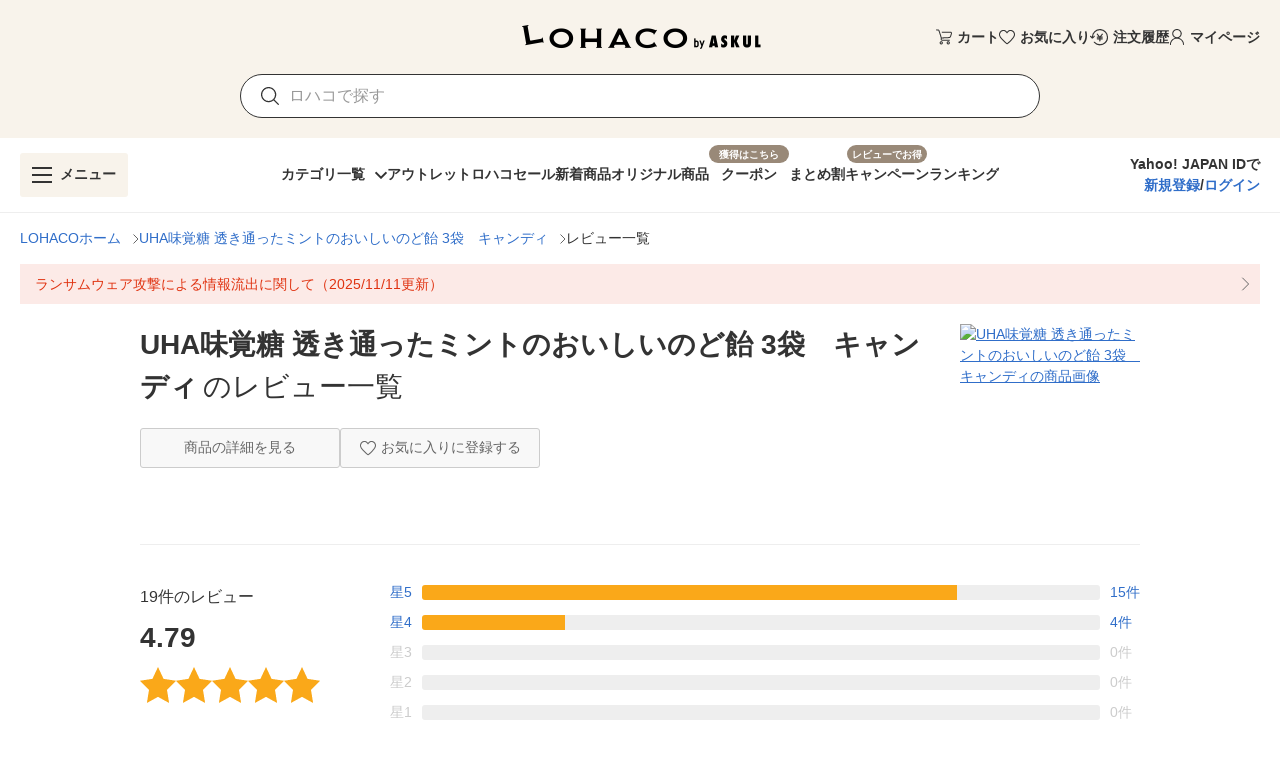

--- FILE ---
content_type: text/css
request_url: https://s.yimg.jp/images/lohaco-fe/z/202601191033/css/2a55a72.css
body_size: 274
content:
.v-item--disabled,.v-item--disabled *{pointer-events:none}.horizontalSlideGroup[data-v-9eeaff44]{scrollbar-width:none}.horizontalSlideGroup[data-v-9eeaff44]::-webkit-scrollbar{display:none}.v-slide-group[data-v-9eeaff44] .v-slide-group__content{gap:20px}.v-slide-group[data-v-9eeaff44] .v-slide-group__next,.v-slide-group[data-v-9eeaff44] .v-slide-group__prev{border-radius:50%;display:block;min-height:44px;min-width:44px;position:absolute;top:calc(50% - 22px);z-index:1}.v-slide-group[data-v-9eeaff44] .v-slide-group__next--disabled,.v-slide-group[data-v-9eeaff44] .v-slide-group__prev--disabled{display:none}.v-slide-group[data-v-9eeaff44] .v-slide-group__prev{left:0}.v-slide-group[data-v-9eeaff44] .v-slide-group__next{right:0}[data-v-5b216fd8] .itemImage{position:relative;width:100%}[data-v-5b216fd8] .itemImage .itemDiscount{background:var(--v-red-base);color:#fff;font-size:10px;font-weight:700;left:0;position:absolute;text-align:center;top:0;width:55px}[data-v-5b216fd8] .v-card__title{-webkit-box-orient:vertical;-webkit-line-clamp:2;color:var(--v-black);display:-webkit-box;font-size:12px;line-height:1.5;overflow:hidden;padding:0}[data-v-5b216fd8] .v-btn__content{flex-shrink:1;line-height:17px}.currentImage[data-v-074faaa4]:before,.currentImage[data-v-c00cfc38]:before{content:"";display:block;padding-top:100%}.currentImage[data-v-074faaa4] .v-responsive__content{align-items:center;display:flex}.fade-enter-active[data-v-6a397739],.fade-leave-active[data-v-6a397739]{transition:opacity .4s}.fade-enter[data-v-6a397739],.fade-leave-to[data-v-6a397739]{opacity:0}.currentImage[data-v-69066a51]:before{content:"";display:block;padding-top:100%}